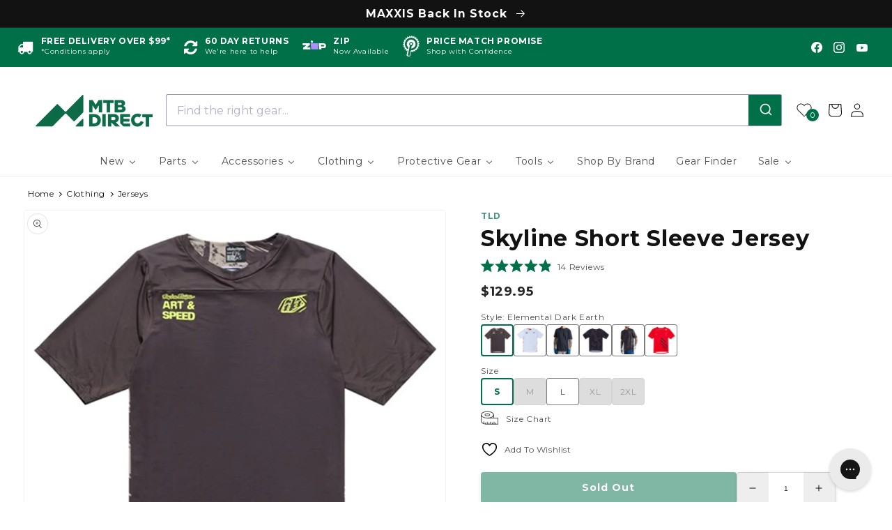

--- FILE ---
content_type: text/css
request_url: https://www.mtbdirect.com.au/cdn/shop/t/3/assets/cart-drawer.css?v=181954792406629499441753827733
body_size: 1223
content:
.cart-drawer{position:fixed;right:0;top:0;width:53rem;height:100%;background:#fff;z-index:2147483646;box-shadow:-2px 0 8px #00000026;transform:translate(100%);opacity:0;transition:transform .4s ease-in-out,opacity .25s ease;pointer-events:none}.cart-drawer,.cart-drawer__inner,.cart-drawer__form,#cart-drawer-contents{display:flex;flex-direction:column;height:100%;max-height:100vh}#cart-drawer-contents,.cart-drawer__form{flex:1 1 auto;min-height:0}.cart-drawer.open{transform:translate(0);opacity:1;pointer-events:auto}.cart-overlay{position:fixed;top:0;left:0;width:100vw;height:100vh;background:#00000080;z-index:9998;opacity:0;display:none;transition:opacity .3s ease}.cart-overlay.visible{opacity:1;display:block}.hidden{display:none!important}body.no-scroll{overflow:hidden}.cart-drawer__header{position:sticky;top:0;background:#fff;z-index:2147483646;display:flex;justify-content:space-between;align-items:center;padding:1.6rem 2rem;border-bottom:1px solid #eee}.cart-drawer__heading{font-size:1.8rem;font-weight:600;text-transform:uppercase;margin:0}.cart-drawer__close{background:none;border:none;font-size:2.8rem;color:#000;line-height:1;padding:0;margin:0;display:flex;align-items:center;justify-content:center;height:100%;cursor:pointer}.cart-drawer__item{display:flex;padding:1.6rem 2rem;border-bottom:1px solid #eee;gap:1.6rem}.cart-drawer__items .cart-drawer__item:last-child{border-bottom:none}.cart-drawer__image{flex:0 0 40%;max-width:40%}.cart-drawer__image img{width:100%;height:auto;border-radius:.5rem;object-fit:contain}.cart-drawer__details{flex:1}.cart-drawer__vendor-row{display:flex;justify-content:space-between;align-items:center}.cart-drawer__remove{background:none;border:none;font-size:1.6rem;line-height:1;cursor:pointer;color:#000;padding:0 .4rem;position:relative;width:2.4rem;height:2.4rem;display:flex;align-items:center;justify-content:center}.cart-drawer__remove:disabled{opacity:.4;cursor:not-allowed}.cart-drawer__remove:hover{color:#d00}.cart-drawer__remove:disabled:hover{color:inherit}.cart-drawer__remove svg{width:1.6rem;height:1.6rem;display:block}.cart-drawer__remove:hover svg{color:#d00}.cart-drawer__remove--loading{pointer-events:none;color:transparent}.cart-drawer__remove--loading:after{content:"";position:absolute;width:1.2rem;height:1.2rem;border:2px solid #ccc;border-top-color:#333;border-radius:50%;animation:spin .6s linear infinite}@keyframes spin{to{transform:rotate(360deg)}}.cart-drawer__vendor{font-size:1.4rem;font-weight:700;display:block;color:#000;text-decoration:none}.cart-drawer__title{font-size:1.4rem;font-weight:400;display:block;color:#000;text-decoration:none}.cart-drawer__quantity{margin:1rem 0}.cart-drawer__quantity-select{min-width:1.55rem;font-size:1.4rem;font-family:inherit;border:1px solid #ccc;outline:none;appearance:none;-webkit-appearance:none;-moz-appearance:none;padding:.6rem 2rem .6rem .8rem;background-color:#fff;background-image:url("data:image/svg+xml;charset=UTF-8,%3Csvg viewBox='0 0 140 140' xmlns='http://www.w3.org/2000/svg'%3E%3Cpolygon points='0,0 140,0 70,70' fill='%23333'/%3E%3C/svg%3E");background-repeat:no-repeat;background-position:right .6rem center;background-size:.8rem;border-radius:.4rem}.cart-drawer__price{font-size:1.4rem;margin-bottom:.4rem}.cart-drawer__sku{font-size:1rem;margin-top:.5rem}.cart-drawer__option{font-size:1rem;margin:0}.cart-drawer__price{display:flex;align-items:center;gap:.8rem;flex-wrap:wrap;margin:.5rem 0}.cart-item__discounted-prices{display:flex;align-items:center;gap:.4rem}.card__badge{position:static;margin:0}.cart-drawer__details .badge{border-radius:.4rem;font-weight:700;padding:.6rem;font-size:1rem}.color-b2bmargin-badge{margin-left:.3rem;background-color:#888;color:#fff}.cart-item_prices{font-weight:700}.cart-item__discounted-prices .cart-item__old-price{color:#000;font-weight:700;margin-right:.3rem}.cart-item__final-price{color:var(--gradient-base-accent-2);font-weight:700!important}.cart-drawer__shipping-cost.shimmer{position:relative;color:transparent;background:linear-gradient(90deg,#f0f0f0 25%,#e0e0e0,#f0f0f0 75%);background-size:200% 100%;animation:shimmer 1.5s infinite;border-radius:4px;display:inline-block;min-width:60px}@keyframes shimmer{0%{background-position:200% 0}to{background-position:-200% 0}}.cart-drawer__properties{font-size:1.2rem;margin-top:.5rem}.cart-drawer__b2b-reference{color:red!important;font-weight:700!important}.cart-drawer__summary{display:flex;flex-direction:column;gap:1rem;font-size:1.6rem;margin-bottom:1.6rem}.cart-drawer__row{display:flex;justify-content:space-between;align-items:baseline}.cart-drawer__row--subtotal{color:#444}.cart-drawer__row--order-discount{font-size:1.2rem}.cart-drawer__row--shipping{color:#444}.cart-drawer__row--total{font-weight:700;font-size:1.7rem;color:#000}.cart-drawer__postcode-input{width:8rem;padding:.6rem;font-size:1.6rem;border:1px solid #ccc;border-radius:.4rem;text-align:right;font-family:inherit}.cart-drawer__country-select:focus,.cart-drawer__postcode-input:focus{outline:none;border:1px solid #333;box-shadow:none}.cart-drawer__row--taxes{margin-top:-1rem;color:#666;font-size:1.2rem}.cart-drawer__footer{flex-shrink:0;background:#fff;padding:1.6rem 2rem;box-shadow:0 -2px 5px #00000014;z-index:2147483646;display:flex;flex-direction:column}.cart-drawer__footer .totals{display:flex;justify-content:space-between;align-items:baseline;gap:1rem}.cart-drawer__footer .tax-note{font-size:1.2rem;line-height:1.4;color:#666}.cart-drawer__actions{margin-top:auto}.cart__checkout-button{width:100%;padding:1.2rem;font-size:1.6rem;font-weight:600;margin-top:auto}.cart-drawer__express-checkout{display:flex;justify-content:center;align-items:center;font-size:1.4rem;margin:1rem 0 .5rem}shopify-accelerated-checkout-cart{--shopify-accelerated-checkout-button-block-size: 42px;--shopify-accelerated-checkout-button-inline-size: 45px;--shopify-accelerated-checkout-button-border-radius: 4px;--shopify-accelerated-checkout-button-box-shadow: none;--shopify-accelerated-checkout-inline-alignment: center;--shopify-accelerated-checkout-row-gap: 8px;--shopify-accelerated-checkout-skeleton-background-color: #dedede;--shopify-accelerated-checkout-skeleton-animation-opacity-start: 1;--shopify-accelerated-checkout-skeleton-animation-opacity-end: .5;--shopify-accelerated-checkout-skeleton-animation-duration: 4s;--shopify-accelerated-checkout-skeleton-animation-timing-function: ease}.discounts{font-size:1.2rem}.discounts__discount{display:flex;align-items:center;line-height:calc(1 + .5 / var(--font-body-scale))}.discounts__discount svg{color:rgba(var(--color-button),var(--alpha-button-background))}.discounts__discount--position{justify-content:center}@media screen and (min-width: 750px){.discounts__discount--position{justify-content:flex-end}}.discounts__discount>.icon{color:rgb(var(--color-foreground));width:1.2rem;height:1.2rem;margin-right:.7rem}.cart-drawer__discount-message>.icon{color:rgb(var(--color-foreground));width:1.2rem;height:1.2rem;margin-right:.7rem}@media screen and (max-width: 749px){body.no-scroll{position:fixed;width:100%;overflow:hidden;top:0;left:0}.cart-drawer{width:100vw;top:6rem;height:calc(100dvh - 6rem);border-top-left-radius:1.6rem;border-top-right-radius:1.6rem;overflow:hidden}.cart-drawer__footer .totals{flex-direction:row;flex-wrap:wrap}.cart__checkout-button{font-size:1.4rem;padding:1.2rem}.cart-drawer__additional-checkout-buttons{display:none}}.cart-drawer-contents,.cart-drawer__inner,.cart-drawer__form{display:flex;flex-direction:column;height:100%}.cart-drawer__items{flex:1 1 auto;overflow-y:auto;padding-bottom:1rem}.cart-drawer__empty{flex:1;display:flex;justify-content:center;align-items:center;text-align:center;padding:4rem 2rem}.cart-drawer__empty-content{display:flex;flex-direction:column;align-items:center;gap:1.6rem}.cart-drawer__empty-icon{width:64px;height:64px;color:#999}.cart-drawer__empty-button{font-weight:700;min-width:25rem}
/*# sourceMappingURL=/cdn/shop/t/3/assets/cart-drawer.css.map?v=181954792406629499441753827733 */


--- FILE ---
content_type: text/css
request_url: https://www.mtbdirect.com.au/cdn/shop/t/3/assets/algolia_custom.css?v=2355305010044694381768860846
body_size: 2660
content:
:root{--aa-panel-max-height: 800px !important;--aa-panel-max-height-mobile: 650px !important}.aa-InputWrapper{margin-left:15px!important}.aa-InputWrapperPrefix{order:9!important;background-color:rgb(var(--color-base-accent-1))!important}.aa-Label svg,.aa-LoadingIndicator svg{color:#fff!important}body:has(.aa-Panel),html:has(.aa-Panel){overflow:hidden;height:100%;overscroll-behavior:none}.aa-PanelLayout.aa-Panel--scrollable{max-height:calc(100vh - 140px);overflow:auto}@media screen and (min-width: 1024px){.aa-Source[data-autocomplete-source-id=products] .aa-List{display:grid!important;grid-auto-flow:column!important;grid-auto-columns:minmax(180px,1fr)!important;gap:10px!important;overflow-x:auto!important;background:#f6f6f6!important;padding:10px!important;border-radius:6px!important}.aa-Source[data-autocomplete-source-id=products] .aa-Item{background:#fff!important;border:1px solid #f6f6f6!important;border-radius:4px!important;padding:12px!important;box-sizing:border-box!important;transition:box-shadow .2s ease!important}}@media screen and (max-width: 1023px){.aa-Source[data-autocomplete-source-id=products] .aa-List{display:grid!important;grid-template-columns:repeat(2,1fr)!important}.aa-Source[data-autocomplete-source-id=products] .aa-Item{width:calc(100% - var(--aa-spacing-half)/2)!important}}.aa-SourceHeader{margin-right:0!important}.aa-Item[aria-selected=true]{background-color:#fff!important}.aa-Item[aria-selected=true] .aa-ItemContentTitle{text-decoration:underline!important}@media screen and (min-width: 680px){.aa-Panel{left:0!important;right:0!important;width:100vw!important;max-width:100vw!important;width:100%!important;box-shadow:0 28px 44px -18px #0000004d,0 72px 96px -56px #00000042,0 120px 140px -92px #0003!important}.aa-PanelLayout.aa-Panel--scrollable{left:0!important;right:0!important;width:100vw!important;max-width:100vw!important;max-height:44rem;overflow:auto;background:#fff;border-radius:0 0 8px 8px;z-index:1050;padding:0 0 10px!important}.aa-PanelLayout.aa-Panel--scrollable .aa-PanelSections{align-items:flex-start;width:80%;max-width:var(--page-width);margin:0 auto;display:flex;flex-direction:row;gap:2rem}.aa-PanelLayout.aa-Panel--scrollable .aa-PanelSection--left{flex:2;max-width:none;background:#fff;padding:0;box-sizing:border-box;display:flex;flex-direction:column;justify-content:flex-start;gap:.5rem;min-height:0}.aa-PanelLayout.aa-Panel--scrollable .aa-PanelSection--right{flex:8;max-width:none;background:#fff;padding:0;box-sizing:border-box}.aa-Collection-left{display:block!important}.aa-Collection-right{display:none!important}}@media screen and (max-width: 680px){.aa-Source[data-autocomplete-source-id=products] .aa-List{column-gap:var(--ais-grid-mobile-horizontal-spacing)!important;row-gap:var(--ais-grid-mobile-vertical-spacing)!important;background:#f6f6f6!important}.aa-Panel{max-height:100dvh;overflow:auto;overscroll-behavior:contain;-webkit-overflow-scrolling:touch}.aa-PanelLayout.aa-Panel--scrollable{padding-left:0!important;padding-right:0!important}.aa-Source[data-autocomplete-source-id=products] .aa-Item{border-radius:var(--buttons-radius-outset)!important;width:calc(100% - var(--ais-grid-mobile-horizontal-spacing) / 2)!important;background:#fff!important}.aa-Source[data-autocomplete-source-id=querySuggestionsPlugin] .aa-Item,.aa-Source[data-autocomplete-source-id=collections] .aa-Item{padding-left:2rem!important;min-height:calc(var(--aa-spacing) * 1)}.aa-SourceNoResults{height:8rem!important}.aa-NoResultsHeader,.aa-NoResultsLink{padding-left:1rem!important}.aa-Collection-left{display:none!important}.aa-Collection-right{display:block!important;margin-top:3rem!important;border:0!important}.aa-Collection-right>.aa-Source[data-autocomplete-source-id=collections] .aa-List>.aa-Item{border:none!important}}.aa-PanelSection--right .aa-Item{border:1px solid #F6F6F6!important;border-radius:var(--buttons-radius-outset)!important}.aa-ItemContentTitle{color:#232323!important;font-size:1.4rem!important;font-weight:400!important}.aa-ItemPicture{position:relative!important}.aa-ItemPicture .card__content{position:absolute!important;top:0!important;left:0!important}.card__badge.top{align-self:flex-start!important;grid-row-start:1!important;padding-top:.7rem!important;min-height:3.1rem!important;display:flex!important;flex-wrap:nowrap!important;overflow:hidden!important;white-space:nowrap!important;text-overflow:clip!important}.card__content{display:grid!important;grid-template-rows:minmax(0,1fr) max-content minmax(0,1fr)!important;padding:1rem!important;width:100%!important;flex-grow:1!important}.aa-SeeAllBtn{background-color:rgba(var(--color-base-accent-1),1)!important;margin-top:1.5rem!important}.aa-Source[data-autocomplete-source-id=products] .aa-ItemContentPriceCurrent{font-size:1.4rem!important;font-weight:700!important;line-height:2.5rem!important;color:rgb(var(--color-foreground))!important}.aa-Source[data-autocomplete-source-id=products] .aa-ItemContentPriceB2B{font-weight:700!important;color:var(--gradient-base-accent-1)!important}.aa-Source[data-autocomplete-source-id=products] .aa-ItemContentPriceStrike{text-decoration:line-through!important;color:#232323!important}.aa-Source[data-autocomplete-source-id=products] .aa-ItemContentPriceSale{font-weight:700!important;color:var(--gradient-base-accent-2)!important}.aa-SourceHeader .aa-SourceHeaderLine{display:none!important}.aa-Source[data-autocomplete-source-id=querySuggestionsPlugin] .aa-Item,.aa-Source[data-autocomplete-source-id=collections] .aa-Item{padding-left:1rem!important}.aa-ItemContent mark{color:#232323!important}.aa-badge{padding:.6rem!important;font-size:1rem!important;font-weight:700!important;text-transform:uppercase!important;border-radius:var(--buttons-radius-outset)!important;display:inline-block;margin-right:.5rem!important}.aa-ItemContentVendor{color:#232323!important;display:block!important;font-size:1.4rem!important;line-height:25px!important;font-style:normal!important;font-weight:700!important;letter-spacing:.06rem!important;text-align:left!important}.aa-ItemContentTitleModel{color:#232323!important;display:block!important;font-size:1.4rem!important;line-height:25px!important;font-style:normal!important;font-weight:400!important;letter-spacing:.06rem!important;text-align:left!important;text-wrap-mode:wrap!important;height:50px!important;overflow:hidden!important}:root{--ais-grid-desktop-vertical-spacing: 10px;--ais-grid-desktop-horizontal-spacing: 10px;--ais-grid-mobile-vertical-spacing: 0px;--ais-grid-mobile-horizontal-spacing: 0px}.ais-page{margin:0 auto 10px;padding:0!important;background-color:#f6f6f6!important;border-radius:var(--buttons-radius-outset)!important}.ais-page div{font-size:1.3rem!important}.ais-results-size-lg .ais-page .ais-block,.ais-results-size-md .ais-page .ais-block{width:80%!important;padding-left:6px!important;padding-right:10px!important}.ais-results-size-sm .ais-page .ais-block,.ais-results-size-xs .ais-page .ais-block{margin-left:-1.5rem;margin-right:-1.5rem;width:calc(100% + 3rem)}.ais-page .ais-search-header{font-size:1.5rem!important;margin-top:0!important;padding:.4rem .9rem!important}.ais-results-size-lg .ais-page .ais-sort,.ais-results-size-md .ais-page .ais-sort{position:relative!important;top:-35px!important;font-size:1.4rem!important;line-height:1rem!important}.ais-results-size-xs .ais-page .ais-search-header,.ais-results-size-sm .ais-page .ais-search-header{display:none}.ais-results-size-xs .ais-page .ais-Stats{float:left!important}.ais-results-size-xs .ais-page .ais-sort{float:right!important}.ais-page .ais-SortBy-select{padding:0 5px!important;color:inherit!important;font-family:var(--font-body-family)!important;font-size:1.4rem!important}.ais-sort-orders-container{margin-left:1rem!important}.ais-page .ais-change-display{display:none!important}.ais-page .ais-Pagination-item{margin:0 1px!important}.ais-page .ais-Pagination-list{padding-bottom:15px}.ais-page .ais-results-as-block .ais-hit{padding:30px 0!important}.ais-results-size-lg .ais-page .ais-results-as-block,.ais-results-size-md .ais-page .ais-results-as-block{position:relative!important;top:-20px!important}.ais-Hits-list{display:flex!important;flex-wrap:wrap!important;margin-top:0!important;margin-bottom:2rem!important;padding:0!important;column-gap:var(--ais-grid-desktop-horizontal-spacing)!important;row-gap:var(--ais-grid-desktop-vertical-spacing)!important}.ais-results-size-sm .ais-Hits-list,.ais-results-size-xs .ais-Hits-list{column-gap:var(--ais-grid-mobile-horizontal-spacing)!important;row-gap:var(--ais-grid-mobile-vertical-spacing)!important}.ais-Hits-item{width:calc(25% - var(--ais-grid-desktop-horizontal-spacing) * 3 / 4)!important;max-width:calc(25% - var(--ais-grid-desktop-horizontal-spacing) * 3 / 4)!important;flex-grow:1!important;flex-shrink:0!important;background-color:#fff!important;border-radius:var(--buttons-radius-outset)!important}.ais-results-size-sm .ais-Hits-item,.ais-results-size-xs .ais-Hits-item{width:calc(50% - var(--ais-grid-mobile-horizontal-spacing) * 3 / 4)!important;max-width:calc(50% - var(--ais-grid-mobile-horizontal-spacing) * 3 / 4)!important;border:1px solid #F6F6F6!important}.ais-hit--picture-wrapper .card__content{position:absolute!important;top:0!important}.ais-hit--picture-wrapper .badge{padding:.6rem 1.3rem!important;font-size:1.2rem!important;border-radius:var(--buttons-radius-outset)!important}.ais-hit--badge-container{text-align:left!important;padding-top:.7rem!important;padding-left:.7rem!important;overflow:hidden!important;text-overflow:clip!important}.ais-hit--badge-container .badge{padding:.6rem!important;margin-right:.5rem!important;font-size:1rem!important;font-weight:700!important;text-transform:uppercase!important;border-radius:var(--buttons-radius-outset)!important;display:inline-block}.ais-Hits-item img{max-width:100%!important}.ais-page .ais-results-as-block .ais-hit--details{margin-top:220px!important}.ais-results-size-lg .ais-page .ais-results-as-block .ais-hit,.ais-results-size-md .ais-page .ais-results-as-block .ais-hit{width:100%!important;margin-left:0!important;float:none!important;display:flex!important;flex-direction:column!important;padding:0!important;border:none!important}.ais-results-size-lg .ais-page .ais-results-as-block .ais-Hits-item:nth-of-type(3n+1) .ais-hit,.ais-results-size-md .ais-page .ais-results-as-block .ais-Hits-item:nth-of-type(3n+1) .ais-hit{margin-left:0!important}.ais-results-size-lg .ais-page .ais-results-as-block .ais-hit,.ais-results-size-md .ais-page .ais-results-as-block .ais-hit,.ais-results-size-sm .ais-page .ais-results-as-block .ais-hit,.ais-results-size-xs .ais-page .ais-results-as-block .ais-hit{width:100%!important;margin-left:0!important}.ais-results-size-lg .ais-page .ais-results-as-block .ais-Hits-item:nth-of-type(odd) .ais-hit,.ais-results-size-md .ais-page .ais-results-as-block .ais-Hits-item:nth-of-type(odd) .ais-hit,.ais-results-size-sm .ais-page .ais-results-as-block .ais-Hits-item:nth-of-type(odd) .ais-hit{width:100%!important;margin-left:0!important}.ais-results-size-sm .ais-page .ais-results-as-block .ais-hit,.ais-results-size-xs .ais-page .ais-results-as-block .ais-hit{padding:10px 0!important}.ais-h2,.ais-button-container{display:none}.ais-results-size-sm .ais-page .ais-button-container,.ais-results-size-xs .ais-page .ais-button-container{display:flex;margin-left:-1.5rem;margin-right:-1.5rem;width:calc(100% + 3rem);position:sticky;top:0;z-index:1;background-color:#fff}.ais-results-size-sm .ais-page .ais-button,.ais-results-size-xs .ais-page .ais-button{flex:1!important;display:flex!important;align-items:center!important;justify-content:center!important;gap:8px!important;border:1px solid #e0e0e0!important;cursor:pointer!important;padding:12px!important;box-sizing:border-box!important}.ais-results-size-sm .ais-page .ais-button-filter-text,.ais-results-size-xs .ais-page .ais-button-filter-text,.ais-results-size-sm .ais-page .ais-button-sortby-text,.ais-results-size-xs .ais-page .ais-button-sortby-text{font-size:1.4rem!important}.button-icon{width:16px;height:16px;margin-left:5px}.ais-sort-wrapper{position:relative;display:flex;flex-direction:column;align-items:center;justify-content:center}.ais-sort-toggle{display:flex;align-items:center;justify-content:center;gap:6px;width:100%}.sort-chevron{width:16px;height:16px;transition:transform .2s ease}.sort-chevron.rotated{transform:rotate(180deg)}.ais-sort-dropdown{position:absolute;top:100%;left:0;right:0;background:#fff;border:1px solid #ddd;z-index:999;box-shadow:0 4px 8px #0000001a}.ais-sort-option{padding:12px!important;cursor:pointer!important;line-height:1.5!important}.ais-sort-option+.ais-sort-option{border-top:1px solid #f0f0f0}.ais-sort-option:hover{background-color:#f5f5f5}.ais-facets-button{display:none!important}.ais-results-size-sm .ais-page .ais-facets-button,.ais-results-size-xs .ais-page .ais-facets-button{display:none}.ais-results-size-xs .ais-page .ais-facets-modal-overlay:has(+.ais-facets.ais-facets__shown),.ais-results-size-sm .ais-page .ais-facets-modal-overlay:has(+.ais-facets.ais-facets__shown){display:block}.ais-results-size-xs .ais-page .ais-facets-modal-overlay,.ais-results-size-sm .ais-page .ais-facets-modal-overlay{display:none;position:fixed;top:0;left:0;height:100vh;width:100%;overflow-y:none;background:#00000080;z-index:9998}.ais-results-size-xs .ais-page .ais-facets__shown,.ais-results-size-sm .ais-page .ais-facets__shown{position:fixed;top:0;left:0;height:100vh;width:80%;overflow-y:auto;-webkit-overflow-scrolling:touch;z-index:9999;background-color:#fff;padding-left:24px!important;padding-right:32px!important}.ais-facets-modal-heading{display:none;position:relative;background:none!important;border:none!important;text-transform:none!important;padding:16px 0!important;color:#000!important;font-weight:700!important;font-size:2rem!important}.ais-facets-modal-heading .close-button{position:absolute!important;right:-20px!important;top:50%!important;transform:translateY(-50%)!important;background:transparent!important;border:none!important;font-size:2rem!important;font-weight:400!important;color:#000!important;cursor:pointer!important;line-height:1!important;padding-right:0!important}.ais-results-size-xs .ais-page .ais-facets__shown .ais-facets-modal-heading,.ais-results-size-sm .ais-page .ais-facets__shown .ais-facets-modal-heading{display:block}.ais-results-size-xs .ais-page .ais-clear-refinements-container,.ais-results-size-sm .ais-page .ais-clear-refinements-container{top:30px;right:40px}.ais-results-size-lg .ais-page .ais-clear-refinements-container,.ais-results-size-md .ais-page .ais-clear-refinements-container{top:16px}.ais-results-size-xs .ais-page .ais-ClearRefinements-button,.ais-results-size-sm .ais-page .ais-ClearRefinements-button{padding-right:0!important}.ais-results-size-lg .ais-page .ais-facets,.ais-results-size-md .ais-page .ais-facets{width:20%!important;padding:16px 10px!important;max-height:94vh!important;overflow-y:auto!important;overflow-x:hidden!important;scrollbar-width:thin!important;position:sticky!important;top:5px!important;-webkit-overflow-scrolling:touch}.ais-results-size-xs .ais-facets .ais-facets-header,.ais-results-size-sm .ais-facets .ais-facets-header{display:none}.ais-facets .ais-facets-header{font-weight:700!important;font-size:1.4rem!important;color:#000!important;padding-bottom:20px!important}.ais-current-refined-values--header{display:none!important}.ais-current-refined-values{padding-top:0!important}.ais-page .ais-current-refined-values--link{font-size:1.5rem!important}.ais-page .ais-facet--header{background:none!important;border:none!important;text-transform:none!important;padding:0!important;color:#000!important;font-weight:400!important;font-size:1.3rem}.ais-page .ais-facet--item,.ais-page .ais-RefinementList-item--selected,.ais-page .ais-facet--item:hover{padding-right:20px!important}.ais-facets .ais-range-slider--header.ais-facet--header:hover{color:rgb(var(--color-foreground))!important;text-decoration:underline!important;text-underline-offset:.3rem!important;transition:text-decoration var(--duration-short) ease!important;cursor:pointer!important}.ais-facet-dropdown-container{padding-top:5px!important}.ais-facets .ais-facet-dropdown-wrapper{border-top:1px solid rgba(var(--color-foreground),.1)!important;padding:1.5rem 1rem!important;margin-top:0!important}.ais-facets .ais-facet-dropdown-wrapper .icon-caret{margin-top:.5rem!important;height:.6rem!important;float:right!important}.ais-page .ais-facet--label{display:flex!important;align-items:center!important;gap:.5rem!important;cursor:pointer!important;line-height:1.3!important;margin-bottom:-.15em!important;margin-top:-.15em!important;width:100%!important;white-space:normal!important;overflow:visible!important;text-overflow:unset!important;word-break:break-word!important;font-size:1.4rem!important}.ais-dropdown-checkbox:not(:checked)+label.ais-facet--header .icon-caret{transform:rotate(180deg)!important}.ais-page .ais-facet--count-distinct{display:block!important}.ais-page .ais-facet{border:none!important;margin-top:0!important;margin-bottom:0!important}.ais-page .ais-ClearRefinements-button{cursor:pointer!important;font-family:inherit;font-size:1.2rem!important}.ais-RefinementList-showMore{background:none;border:none;cursor:pointer;padding:10px 0 0;color:#000;font:inherit;font-size:1.3rem;font-weight:400}.ais-RefinementList-showMore:hover{text-decoration:underline;text-underline-offset:.3rem;transition:text-decoration var(--duration-short) ease}.ais-RefinementList-showMore--disabled{display:none!important}.ais-page .ais-SearchBox-input,.ais-page .ais-SearchBox-input:focus{background:#4142470f!important;width:100%!important;padding-left:15px!important;font-family:Montserrat,sans-serif!important;color:rgba(var(--aa-text-color-rgb),var(--aa-text-color-alpha))!important}.ais-page .ais-SearchBox-input::placeholder{color:rgba(var(--aa-muted-color-rgb),var(--aa-muted-color-alpha))!important;opacity:1!important}.ais-search-box-container .ais-SearchBox-input{background:none!important}.ais-search-box-container .ais-SearchBox-input:focus{background:none!important}.ais-page .ais-input{display:none!important;border:1px solid rgba(var(--aa-input-border-color-rgb),var(--aa-input-border-color-alpha))!important;border-radius:3px!important;margin:1rem auto!important}.ais-page a:hover{text-decoration:none!important}.ais-hit--details{background-color:#fff!important}.ais-hit--details .ais-hit--title{color:#232323!important;display:block!important;font-size:1.4rem!important;line-height:25px!important;font-style:normal!important;font-weight:700!important;letter-spacing:.06rem!important;text-align:left!important;padding-left:.5em!important}.ais-hit--details .ais-hit--title-model{color:#232323!important;display:block!important;font-size:1.4rem!important;line-height:25px!important;font-style:normal!important;font-weight:400!important;letter-spacing:.06rem!important;text-align:left!important;text-wrap-mode:wrap!important;padding-left:.5em!important;height:50px!important;overflow:hidden!important}.ais-hit--details .ais-hit--subtitle{color:#232323!important;display:none!important;font-size:1.3rem!important;line-height:25px!important;font-style:normal!important;font-weight:400!important;letter-spacing:.06rem!important;text-wrap-mode:wrap!important;padding-left:.5em!important;height:25px!important;overflow:hidden!important}.ais-hit--details .ais-hit--price-container{display:flex!important;justify-content:flex-start!important;padding-left:.5em!important;font-size:1.4rem!important}.ais-hit--details .ais-hit--price{color:#232323!important;display:block!important;font-size:1.4rem!important;line-height:25px!important;font-style:normal!important;font-weight:700!important;letter-spacing:.06rem!important;margin:0!important}.ais-hit--details .ais-hit--price-striked{color:#232323!important;display:block!important;font-size:1.4rem!important;line-height:25px!important;font-style:normal!important;font-weight:700!important;letter-spacing:.06rem!important;margin-right:.5rem!important;margin-left:0!important;text-align:left!important}.ais-hit--details .ais-hit--sale-price{color:var(--gradient-base-accent-2)!important;display:block!important;font-size:1.4rem!important;line-height:25px!important;font-style:normal!important;font-weight:700!important;letter-spacing:.06rem!important;margin:0!important;text-align:left!important}.ais-hit--details .ais-hit--b2b-price{color:var(--gradient-base-accent-1)!important;display:block!important;font-size:1.4rem!important;line-height:25px!important;font-style:normal!important;font-weight:700!important;letter-spacing:.06rem!important;margin:0!important;text-align:left!important}.ais-hit--details .ais-hit--margin{color:var(--secondary-color)!important;display:block!important;font-size:1.4rem!important;line-height:25px!important;font-style:normal!important;font-weight:700!important;letter-spacing:.06rem!important;margin:0!important;text-align:left!important;padding-left:.5em!important;padding-right:.5em!important}.ais-hit--picture-wrapper{position:relative!important}.ais-page .ais-results-as-block .ais-hit--picture{height:208px!important;width:208px!important}.ais-page .ais-Pagination-link{font-size:1.4rem!important}.product-finder-banner{position:relative!important;width:100%!important;height:100%!important;background-color:#007049!important;border-radius:var(--buttons-radius-outset)!important;border:0!important;display:flex!important;align-items:center!important;justify-content:center!important;z-index:1!important}.product-finder-banner-overlay{display:flex!important;align-items:stretch!important;justify-content:stretch!important;width:100%!important;height:100%!important;background:#007049!important;pointer-events:auto!important;border-radius:var(--buttons-radius-outset)!important}.product-finder-banner-image{width:100%;height:100%;object-fit:cover;display:block}.product-finder-banner,.product-finder-banner-overlay,.product-finder-banner-link{background-color:transparent!important}
/*# sourceMappingURL=/cdn/shop/t/3/assets/algolia_custom.css.map?v=2355305010044694381768860846 */


--- FILE ---
content_type: text/javascript
request_url: https://www.mtbdirect.com.au/cdn/shop/t/3/assets/product-form.js?v=117373772436346605241752631392
body_size: 448
content:
customElements.get("product-form")||customElements.define("product-form",class extends HTMLElement{constructor(){super(),this.form=this.querySelector("form"),this.form.querySelector("[name=id]").disabled=!1,this.form.addEventListener("submit",this.onSubmitHandler.bind(this)),this.cartNotification=document.querySelector("cart-notification"),this.submitButton=this.querySelector('[type="submit"]')}onSubmitHandler(evt){if(evt.preventDefault(),this.submitButton.getAttribute("aria-disabled")==="true")return;this.handleErrorMessage(),this.cartNotification.setActiveElement(document.activeElement),this.submitButton.setAttribute("aria-disabled",!0),this.submitButton.classList.add("loading"),this.querySelector(".loading-overlay__spinner").classList.remove("hidden");const config=fetchConfig("javascript");config.headers["X-Requested-With"]="XMLHttpRequest",delete config.headers["Content-Type"];const formData=new FormData(this.form);formData.append("sections",this.cartNotification.getSectionsToRender().map(section=>section.id)),formData.append("sections_url",window.location.pathname),config.body=formData;const variantId=formData.get("id"),quantity=formData.get("quantity");if(window.Mtbd&&window.Mtbd.variants){const findVariant=window.Mtbd.variants.find(variant=>variant.variantid==variantId);if(findVariant){if(findVariant.inventory_quantity>0)findVariant.inventory_quantity<quantity&&(formData.set("quantity",findVariant.inventory_quantity.toString()),this.handleErrorMessage(`Only ${findVariant.inventory_quantity} available.  These have been added to your cart.`));else if(findVariant.dropship||findVariant.special_order){const voh=findVariant.voh;let vohQty=0;if(voh&&voh.length>0)for(let i=0;i<voh.length;i++)(findVariant.voh[i].type==="Dropship"&&findVariant.dropship===!0||findVariant.voh[i].type==="Special Order"&&findVariant.special_order===!0)&&(vohQty+=findVariant.voh[i].qty);vohQty>0&&vohQty<quantity&&(formData.set("quantity",vohQty.toString()),this.handleErrorMessage(`Only ${vohQty} available.  These have been added to your cart.`))}}}fetch(`${routes.cart_add_url}`,config).then(response=>response.json()).then(response=>{if(response.status){this.handleErrorMessage(response.description);const soldOutMessage=this.submitButton.querySelector(".sold-out-message");if(!soldOutMessage)return;this.submitButton.setAttribute("aria-disabled",!0),this.submitButton.querySelector("span").classList.add("hidden"),soldOutMessage.classList.remove("hidden"),this.error=!0;return}this.error=!1;const quickAddModal=this.closest("quick-add-modal");quickAddModal?(document.body.addEventListener("modalClosed",()=>{setTimeout(()=>{this.cartNotification.renderContents(response)})},{once:!0}),quickAddModal.hide(!0)):this.cartNotification.renderContents(response)}).catch(e=>{console.error(e)}).finally(()=>{this.submitButton.classList.remove("loading"),this.error||this.submitButton.removeAttribute("aria-disabled"),this.querySelector(".loading-overlay__spinner").classList.add("hidden")})}handleErrorMessage(errorMessage=!1){this.errorMessageWrapper=this.errorMessageWrapper||this.querySelector(".product-form__error-message-wrapper"),this.errorMessageWrapper&&(this.errorMessage=this.errorMessage||this.errorMessageWrapper.querySelector(".product-form__error-message"),this.errorMessageWrapper.toggleAttribute("hidden",!errorMessage),errorMessage&&(typeof errorMessage=="object"&&!Array.isArray(errorMessage)?this.errorMessage.textContent=Object.values(errorMessage).join(", "):this.errorMessage.textContent=errorMessage))}});
//# sourceMappingURL=/cdn/shop/t/3/assets/product-form.js.map?v=117373772436346605241752631392


--- FILE ---
content_type: text/javascript
request_url: https://www.mtbdirect.com.au/cdn/shop/t/3/assets/cart-drawer.js?v=31253272242010876881762920826
body_size: 2401
content:
document.addEventListener("DOMContentLoaded",function(){const cartDrawer=document.getElementById("cart-drawer"),cartOverlay=document.getElementById("cart-overlay"),cartInner=document.getElementById("cart-drawer-inner");let listenersAdded=!1;function openCartDrawer(){addEventListeners();const gorgiasBtn=document.getElementById("chat-button");gorgiasBtn&&(gorgiasBtn.style.zIndex="1"),cartDrawer.classList.add("open"),cartOverlay.classList.remove("hidden"),cartOverlay.classList.add("visible"),document.body.classList.add("no-scroll"),fetchCartContent()}window.openCartDrawer=openCartDrawer;function closeCartDrawer(){cartDrawer.classList.remove("open"),cartOverlay.classList.remove("visible"),cartOverlay.classList.add("hidden"),cartInner.innerHTML="",document.body.classList.remove("no-scroll");const gorgiasBtn=document.getElementById("chat-button");gorgiasBtn&&(gorgiasBtn.style.zIndex="2147483636")}function fetchCartContent(){fetch("/?section_id=cart-drawer").then(res=>res.text()).then(html=>{const content=new DOMParser().parseFromString(html,"text/html").getElementById("shopify-section-cart-drawer");if(!content)return;cartInner.innerHTML=content.innerHTML;const checkoutBtn=cartDrawer.querySelector("#checkout");checkoutBtn&&(checkoutBtn.focus(),initShippingCalculator()),updateCartIconCount()})}function updateCartIconCount(){const countBubble=document.querySelector(".cart-count-bubble");if(!countBubble)return;let count=0;const subtotalRow=document.querySelector(".cart-drawer__row--subtotal");subtotalRow&&(count=subtotalRow.dataset.itemsCount||0);const spanVisible=countBubble.querySelector('span[aria-hidden="true"]'),spanScreenReader=countBubble.querySelector("span.visually-hidden");spanVisible&&(spanVisible.innerText=count),spanScreenReader&&(spanScreenReader.innerText=`${count} item${count===1?"":"s"}`)}const cartTrigger=document.querySelector('[data-drawer-toggle="cart"]');cartTrigger&&cartTrigger.addEventListener("click",function(e){e.preventDefault(),openCartDrawer()});function addEventListeners(){if(listenersAdded)return;listenersAdded=!0,cartOverlay.addEventListener("click",closeCartDrawer),document.addEventListener("click",function(e){e.target.id==="cart-drawer-close"&&closeCartDrawer()}),document.addEventListener("keydown",function(e){e.key==="Escape"&&cartDrawer.classList.contains("open")&&closeCartDrawer()}),document.addEventListener("keydown",function(e){if(!cartDrawer.classList.contains("open"))return;const focusableSelectors=["a[href]","button:not([disabled])","textarea:not([disabled])","input:not([disabled])","select:not([disabled])",'[tabindex]:not([tabindex="-1"])'],focusableElements=cartDrawer.querySelectorAll(focusableSelectors.join(", "));if(focusableElements.length===0)return;const first=focusableElements[0],last=focusableElements[focusableElements.length-1];e.key==="Tab"&&(e.shiftKey&&document.activeElement===first?(e.preventDefault(),last.focus()):!e.shiftKey&&document.activeElement===last&&(e.preventDefault(),first.focus()))}),document.addEventListener("click",function(e){const removeBtn=e.target.closest(".cart-drawer__remove");if(!removeBtn)return;e.preventDefault(),removeBtn.classList.add("cart-drawer__remove--loading");const line=removeBtn.getAttribute("data-line");document.querySelectorAll(".cart-drawer__remove").forEach(btn=>btn.disabled=!0),fetch("/cart/change.js",{method:"POST",headers:{"Content-Type":"application/json"},body:JSON.stringify({line:Number(line),quantity:0})}).then(res=>res.json()).then(()=>{fetchCartContent(),document.querySelectorAll(".cart-drawer__remove").forEach(btn=>btn.disabled=!1)})}),document.addEventListener("change",function(e){if(e.target.matches(".cart-drawer__quantity-select")){const line=e.target.getAttribute("data-line"),quantity=parseInt(e.target.value,10);fetch("/cart/change.js",{method:"POST",headers:{"Content-Type":"application/json"},body:JSON.stringify({line:Number(line),quantity})}).then(res=>res.json()).then(()=>{fetchCartContent()})}}),document.addEventListener("click",function(e){if(e.target.matches(".edit-order-reference")){e.preventDefault();const itemKey=e.target.getAttribute("data-order-ref-key"),currentReference=e.target.getAttribute("data-order-ref-value")||"";editOrderReference(itemKey,currentReference)}});async function editOrderReference(itemKey,currentReference){const input=prompt("Add, edit or remove your order reference(s):",currentReference);if(input===null)return;const newReference=input?.trim(),lineItem=(await fetch("/cart.js").then(res=>res.json())).items.find(item=>item.key===itemKey);if(!lineItem)return;const existingProperties={...lineItem.properties||{}};!newReference||newReference===""?existingProperties["Order Reference(s)"]="":existingProperties["Order Reference(s)"]=newReference,console.log("Existing properties:",JSON.stringify(existingProperties,null,2));const updates={id:itemKey,quantity:lineItem.quantity,properties:existingProperties};fetch(window.Shopify.routes.root+"cart/change.js",{method:"POST",headers:{"Content-Type":"application/json"},body:JSON.stringify(updates)}).then(response=>{if(response.ok)return response.json();throw new Error(`Cart line item properties update failed. ${response.statusText} ${response.status}`)}).then(data=>{openCartDrawer()}).catch(error=>{console.error("Error:",error,JSON.stringify(updates))})}document.addEventListener("input",function(e){e.target.matches(".cart-drawer__postcode-input")&&(e.target.value=e.target.value.replace(/\D/g,""),e.target.value.length>4&&(e.target.value=e.target.value.slice(0,4)))}),document.addEventListener("change",async function(e){if(e.target.matches(".cart-drawer__postcode-input")){e.preventDefault();const shippingCost=document.querySelector(".cart-drawer__shipping-cost");shippingCost&&(shippingCost.classList.add("shimmer"),shippingCost.innerText="&nbsp;");const postcode=e.target.value;if(address.zip=postcode,address.city=null,address.province=null,address.country=null,await getPostcodeDetails(postcode),addressIsComplete=()=>address.city?.trim()&&address.zip?.trim()&&address.province?.trim()&&address.country?.trim(),addressIsComplete())getShippingRates(address);else{document.querySelector(".cart-drawer__row--shipping-postcode").classList.remove("hidden");const shippingCost2=document.querySelector(".cart-drawer__shipping-cost");shippingCost2&&(shippingCost2.classList.remove("shimmer"),shippingCost2.innerText="Enter a valid postcode",renderRates([]))}}}),document.addEventListener("keydown",function(e){if(e.target.matches(".cart-drawer__postcode-input")&&e.key==="Enter"){e.preventDefault();const changeEvent=new Event("change",{bubbles:!0});e.target.dispatchEvent(changeEvent)}})}let address={type:null,city:null,zip:null,province:null,country:null};const renderRates=rates=>{const shippingCost=document.querySelector(".cart-drawer__shipping-cost");if(!shippingCost)return;const subTotalPrice=document.querySelector(".cart-drawer__subtotal-price");if(!subTotalPrice)return;const totalPrice=document.querySelector(".cart-drawer__total-price");if(!totalPrice)return;const cheapest=rates.reduce((min,rate)=>rate.price<min.price?rate:min,rates[0]);var shippingRate=0;if(cheapest){shippingRate=parseFloat(cheapest.price),isNaN(shippingRate)&&(shippingRate=0);const formattedShipping=shippingRate.toLocaleString(void 0,{minimumFractionDigits:2,maximumFractionDigits:2});shippingCost.innerText=`$${formattedShipping}`,shippingCost.classList.remove("shimmer")}const newTotal=parseFloat(subTotalPrice.dataset.subtotal||"0")+shippingRate;totalPrice.dataset.total=newTotal.toFixed(2);const formattedTotal=newTotal.toLocaleString(void 0,{minimumFractionDigits:2,maximumFractionDigits:2});totalPrice.innerText=`$${formattedTotal}`;const taxAmount=(newTotal/11).toFixed(2),taxRow=document.querySelector(".cart-drawer__row--taxes");taxRow&&(taxRow.innerHTML=`Including $${taxAmount} in taxes`)},renderFreeShipping=()=>{const shippingMessage=document.querySelector(".cart-drawer__shipping-message"),shippingCost=document.querySelector(".cart-drawer__shipping-cost");!shippingMessage||!shippingCost||(shippingMessage.innerText="Standard Shipping",shippingCost.innerText="Free",shippingCost.classList.remove("shimmer"))},getShippingRates=async address2=>{const wrapper=document.getElementById("wrapper-response");wrapper&&(wrapper.style.display="none");const shippingCost=document.querySelector(".cart-drawer__shipping-cost");shippingCost&&(shippingCost.classList.add("shimmer"),shippingCost.innerHTML="&nbsp;");try{await fetch("/cart/prepare_shipping_rates.json",{method:"POST",headers:{"Content-Type":"application/json"},body:JSON.stringify({shipping_address:address2})});let retryCount=0;const maxRetries=20,pollRates=async()=>{retryCount++;try{const rawText=await(await fetch("/cart/async_shipping_rates.json")).text();let data=null;try{data=JSON.parse(rawText)}catch(err){console.warn("Failed to parse JSON:",err)}if(!rawText||data===null||!data.shipping_rates){if(retryCount>=maxRetries){shippingCost.classList.remove("shimmer");return}setTimeout(pollRates,500);return}renderRates(data.shipping_rates)}catch{shippingCost.classList.remove("shimmer")}};setTimeout(pollRates,500)}catch(err){console.error("Shipping rate fetch error:",err),shippingCost.classList.remove("shimmer")}},getPostcodeDetails=async postcode=>{try{const response=await fetch(`https://api.zippopotam.us/AU/${postcode}`);if(address.type="postcodelookup",address.zip=postcode,address.city=null,address.province=null,address.country=null,response.ok){const data=await response.json();if(Array.isArray(data.places)&&data.places.length>0){const place=data.places[0];address.city=place["place name"]||null,address.province=place.state||null,address.country=data.country||null}}localStorage.setItem("shippingLocation",JSON.stringify(address))}catch(error){console.error("Error getting postcode details:",error)}},shopifyCustomerLoggedIn=()=>{const custInfo=document.getElementById("cart-drawer__customer-info");custInfo?custInfo.dataset.customerDefaultaddress==="true"?(address.type="shopifyaccountDefaultAddress",address.city=custInfo.dataset.customerCity||null,address.zip=custInfo.dataset.customerZip||null,address.province=custInfo.dataset.customerProvince||null,address.country=custInfo.dataset.customerCountry||null):(custInfo.dataset.customerDefaultaddress,address.type="shopifyaccountNoDefaultAddress",address.city=null,address.zip=null,address.province=null,address.country=null):(address.type="guest",address.city=null,address.zip=null,address.province=null,address.country=null)},freeShipping=()=>{if(document.querySelectorAll('.cart-drawer__item[data-freeshippingeligible="false"]').length>0)return!1;const subtotalPrice=document.querySelector(".cart-drawer__subtotal-price");if(!subtotalPrice)return!1;const subtotal=parseFloat(subtotalPrice.dataset.subtotal);return window.b2b===!0?subtotal>250:subtotal>99},getStorageShippingLocation=()=>{const shippingLocation=localStorage.getItem("shippingLocation");if(shippingLocation)try{const parsedLocation=JSON.parse(shippingLocation);address.type=parsedLocation.type||null,address.city=parsedLocation.city||null,address.zip=parsedLocation.zip||null,address.province=parsedLocation.province||null,address.country=parsedLocation.country||null}catch(err){address={type:null,city:null,zip:null,province:null,country:null},console.error("Error parsing shipping location:",err)}else address={type:null,city:null,zip:null,province:null,country:null}},initShippingCalculator=async()=>{if(freeShipping()){renderFreeShipping();return}if(shopifyCustomerLoggedIn(),address.type==="shopifyaccountDefaultAddress")getShippingRates(address);else{getStorageShippingLocation(),addressIsComplete=()=>address.city?.trim()&&address.zip?.trim()&&address.province?.trim()&&address.country?.trim(),document.querySelector(".cart-drawer__row--shipping-postcode").classList.remove("hidden");const postcodeInput=document.querySelector(".cart-drawer__postcode-input");if(postcodeInput){const shippingCost=document.querySelector(".cart-drawer__shipping-cost");shippingCost&&(shippingCost.classList.remove("shimmer"),shippingCost.innerText="Enter your postcode"),address.zip&&(postcodeInput.value=address.zip,addressIsComplete()&&getShippingRates(address))}}}});
//# sourceMappingURL=/cdn/shop/t/3/assets/cart-drawer.js.map?v=31253272242010876881762920826


--- FILE ---
content_type: text/javascript
request_url: https://www.mtbdirect.com.au/cdn/shop/t/3/assets/main-product-virtual.js?v=135261598154452886601758601172
body_size: 4583
content:
const optionsData=optionsSortOrder&&Array.isArray(optionsSortOrder)?[...optionsSortOrder]:[],labelDisplayMap={"technical casing":"Casing","technical compound":"Compound"},labelSet=new Set(all_variants.flatMap(v=>v.pdpgriddata.map(opt=>opt.label)));labelSet.forEach(label=>{optionsData.find(o=>o.label===label)||optionsData.push({label,sortorder:999})});const state={selected:{}};let previousStyle,hasStyleOption=null;function initializeSelectionFromUrl(){const variantIdParam=new URLSearchParams(window.location.search).get("variant");if(!variantIdParam)return;const variant=all_variants.find(v=>String(v.variantid)===variantIdParam);if(variant)for(const{label,value}of variant.pdpgriddata)state.selected[label]=value}function getValidVariants(currentSelections){return all_variants.filter(variant=>Object.entries(currentSelections).every(([label,value])=>value!=null&&variant.pdpgriddata.some(opt=>opt.label===label&&opt.value===value)))}const baseSizes=["2XS","XXS","XS","XS-20","XS-28","XS/S","XS-S","S","S-22","S-28","S-30","S-31","S/M","S-M","M","M-24","M-32","M-33","M-34","M - Regular","M/L","M-L","L","L-26","L-34","L - Regular","L - Slim","L/XL","L-XL","XL","XL-28","XL-34","XL-36","XL/2XL","XL-2XL","2XL","2XL-38","XXL","3XL","3XL-40","XXXL","4XL","XXXXL","XS - 122mm","S - 126mm","M - 133mm","L - 122mm","L - 134mm","L - 135mm","XL - 137mm","XL - 138mm","One Size Fits Most","OSFA","3","4","5","5.0","5.5","6","6.0","6.5","7","7.0","7.5","8","8.0","8.5","9","9.0","9.5","10","10.0","10C","10.5","11","11.0","11.5","12","12.0","12.5","13","13.0","13.5","14","14.0","14.5","15","15.0","8-10","10-13"],sizeOrder=[...baseSizes,...baseSizes.map(size=>`Women's ${size}`),...baseSizes.map(size=>`Youth ${size}`),...baseSizes.map(size=>`Youth - ${size}`),...baseSizes.map(size=>`Kids ${size}`),...baseSizes.map(size=>`US ${size}`),...baseSizes.map(size=>`Child ${size}`),...baseSizes.map(size=>`Toddler ${size}`),...baseSizes.map(size=>`Women's US ${size}`)];function renderOptions(){try{const container=document.getElementById("variant-options");container.innerHTML="";const newSelected={},enrichedOptions=optionsData.map(option=>{const values=[...new Set(all_variants.flatMap(v=>v.pdpgriddata.filter(opt=>opt.label===option.label).map(opt=>opt.value)))];return{...option,valueCount:values.length}}),optionLabels=enrichedOptions.map(opt=>opt.label.toLowerCase()),hasTechnicalCasing=optionLabels.includes("technical casing"),hasTechnicalCompound=optionLabels.includes("technical compound"),sortedOptions=enrichedOptions.sort((a,b)=>{const ignoreSingleCheck=label=>["style","colour"].includes(label.toLowerCase()),aSingle=a.valueCount===1&&!ignoreSingleCheck(a.label),bSingle=b.valueCount===1&&!ignoreSingleCheck(b.label);return aSingle!==bSingle?aSingle?1:-1:a.sortorder-b.sortorder||a.label.localeCompare(b.label)}).filter(option=>{const label=option.label.toLowerCase();return!(hasTechnicalCasing&&label==="casing"||hasTechnicalCompound&&label==="compound")});sortedOptions.forEach((option,index2)=>{const group=document.createElement("div");group.className="option-group";const heading=document.createElement("div");heading.className="option-heading";const rawLabel=option.label,displayLabel=labelDisplayMap[rawLabel.toLowerCase()]||rawLabel;heading.innerHTML=`<span class="option-label">${displayLabel}</span><span class="option-selected-value"></span>`,group.appendChild(heading);const pillGroup=document.createElement("div");pillGroup.className="pill-group";const allValues=[...new Set(all_variants.flatMap(v=>v.pdpgriddata.filter(opt=>opt.label===option.label).map(opt=>opt.value)).filter(v=>v&&v.trim()!==""))];option.label.toLowerCase()==="size"?allValues.sort((a,b)=>{const aIndex=sizeOrder.indexOf(a),bIndex=sizeOrder.indexOf(b);return aIndex!==-1&&bIndex!==-1?aIndex-bIndex:aIndex!==-1?-1:bIndex!==-1?1:a.localeCompare(b)}):allValues.sort((a,b)=>a.localeCompare(b));const upstreamSelections=Object.fromEntries(Object.entries(newSelected).slice(0,index2)),upstreamVariants=getValidVariants(upstreamSelections),availableSet=new Set(upstreamVariants.flatMap(v=>v.pdpgriddata.filter(opt=>opt.label===option.label).map(opt=>opt.value))),validValues=allValues.filter(v=>availableSet.has(v));state.selected[option.label]?newSelected[option.label]=state.selected[option.label]:validValues.length>0&&(newSelected[option.label]=validValues[0]);const selectedValue=newSelected[option.label];if(["style","colour"].includes(option.label.toLowerCase())){const selectedSpan=heading.querySelector(".option-selected-value");selectedSpan&&(selectedSpan.textContent=selectedValue?`: ${selectedValue}`:"")}allValues.forEach(value=>{const pill=document.createElement("button");pill.className="pill",pill.textContent=value;const selected=selectedValue===value,available=availableSet.has(value),matchingVariants=upstreamVariants.filter(v=>v.pdpgriddata.some(opt=>opt.label===option.label&&opt.value===value)),isSoldOut=matchingVariants.length>0&&matchingVariants.every(v=>!v.available);if(selected&&pill.classList.add("active"),!available&&!selected&&pill.classList.add("disabled"),available||(pill.disabled=!0),isSoldOut&&pill.classList.add("soldout"),["style","colour"].includes(option.label.toLowerCase())){const matchingVariants2=all_variants.filter(v=>v.pdpgriddata.some(opt=>opt.label===option.label&&opt.value===value));if(matchingVariants2.length>0){const matchingVariant=matchingVariants2.sort((a,b)=>{const aPriority=a.badges?.special_order===!1&&a.badges?.dropship===!1?0:1,bPriority=b.badges?.special_order===!1&&b.badges?.dropship===!1?0:1;return aPriority-bPriority})[0]||null;if(matchingVariant){const variantId=matchingVariant.variantid?.toString(),thumbImg=document.querySelector(`li.thumbnail-list__item[data-variant-id="${variantId}"] img`);if(thumbImg?.getAttribute("src")){const img=document.createElement("img");img.src=thumbImg.getAttribute("src"),img.alt=value,img.loading="lazy",img.width=40,img.height=40,img.style.verticalAlign="middle",pill.classList.add("style-colour-option"),pill.textContent="",pill.appendChild(img)}}}}pill.addEventListener("click",()=>{if(!(!available&&!selected))try{if(!selected){state.selected[option.label]=value;const currentIndex=sortedOptions.findIndex(o=>o.label===option.label);for(let i=currentIndex+1;i<sortedOptions.length;i++)delete state.selected[sortedOptions[i].label];renderOptions(),renderResult()}}catch{window.clarity&&(window.clarity("event","PDP Error: pillClick"),window.clarity("set","ErrorType","PDPError_PillClick"))}}),pillGroup.appendChild(pill)}),pillGroup.childNodes.length>0&&(group.appendChild(pillGroup),container.appendChild(group))}),state.selected=newSelected}catch{window.clarity&&(window.clarity("event","PDP Error: renderOptions"),window.clarity("set","ErrorType","PDPError_RenderOptions"))}}function renderResult(){try{const allResults=getValidVariants(state.selected);if(allResults.length>0){let variant=null;if(allResults.length===1)variant=allResults[0];else if(allResults.length>1){const availableVariants=allResults.filter(v=>v.badges?.sold_out===!1),normalVariants=availableVariants.filter(v=>v.badges?.special_order===!1&&v.badges?.dropship===!1);normalVariants.length>0?variant=normalVariants.reduce((prev,current)=>current.max_quantity>prev.max_quantity?current:prev):availableVariants.length>0?variant=availableVariants.reduce((prev,current)=>current.max_quantity>prev.max_quantity?current:prev):variant=allResults[0]}const price=variant.price||"",compareAt=variant.compare_at_price||"",inStock=variant.available,priceBadgeList=[];!variant.b2bcustomer&&variant.badges.sales_batch_text&&priceBadgeList.push(`<span class="badge color-custom-sale-badge">${variant.badges.sales_batch_text}</span>`),!variant.b2bcustomer&&!variant.badges.sales_batch_text&&variant.badges.clearance&&priceBadgeList.push('<span class="badge color-clearance-badge">Clearance</span>'),variant.b2bcustomer&&variant.b2bmargin&&priceBadgeList.push(`<span class="badge color-b2bmargin-badge">Margin: ${variant.b2bmargin}%</span>`),variant.badges.only_one_left&&priceBadgeList.push('<span class="badge color-deep-orange">Only 1 Left</span>'),variant.badges.new_arrivals&&priceBadgeList.push('<span class="badge color-new-arrivals-badge">New</span>'),variant.badges.lifetime_warranty&&priceBadgeList.push('<span class="badge color-lifetime-warranty-badge">Lifetime Warranty</span>'),variant.badges.exclusive&&priceBadgeList.push('<span class="badge color-exclusive-badge">Exclusive</span>'),variant.badges.teams_pick&&priceBadgeList.push('<span class="badge color-teams-pick-badge">Teams Pick</span>'),variant.badges.best_seller&&priceBadgeList.push('<span class="badge color-best-seller-badge">Best Seller</span>'),variant.badges.custom_badge_1&&priceBadgeList.push(`<span class="badge color-custom-badge-1">${variant.badges.custom_badge_1}</span>`),variant.badges.custom_badge_2&&priceBadgeList.push(`<span class="badge color-custom-badge-2">${variant.badges.custom_badge_2}</span>`),variant.badges.custom_badge_3&&priceBadgeList.push(`<span class="badge color-custom-badge-3">${variant.badges.custom_badge_3}</span>`),variant.badges.custom_badge_4&&priceBadgeList.push(`<span class="badge color-custom-badge-4">${variant.badges.custom_badge_4}</span>`),variant.badges.custom_badge_5&&priceBadgeList.push(`<span class="badge color-custom-badge-5">${variant.badges.custom_badge_5}</span>`);let priceClass="variant-price";variant.b2bcustomer?variant.retail_on_sale?priceClass="variant-price variant-sale-price":variant.retail_on_sale||(priceClass="variant-price variant-b2b-price"):compareAt&&compareAt!==price&&(priceClass="variant-price variant-sale-price");const priceHtml=compareAt&&compareAt!==price?`<span class="${priceClass}"><span class="variant-compare-at-price">${compareAt}</span> ${price}</span>${priceBadgeList.join(" ")}`:`<span class="${priceClass}">${price}</span>${priceBadgeList.join(" ")}`,priceHtmlV1=compareAt&&compareAt!==price?`<span class="variant-price variant-sale-price"><span class="variant-compare-at-price">${compareAt}</span> ${price}</span>${priceBadgeList.join(" ")}`:`<span class="variant-price">${price}</span>${priceBadgeList.join(" ")}`,display=document.getElementById("variant-output");display.innerHTML=`<div class="variant-price-badge-container">${priceHtml}</div>`;const variantSkuContainer=document.getElementById("variant-sku-container"),skuLine=`SKU: ${variant.sku}`,mpnLine=variant.mpn?` | MPN: ${variant.mpn}`:"",selectedValuesInOrder=optionsData.map(opt=>state.selected[opt.label]).filter(Boolean),specialorder_dropship_message=variant.badges.special_order?`<span class="badge color-special-order">${window.translations.special_order}</span>`:variant.badges.dropship?window.translations?.dropship_banner_pdp_html||window.translations.dropship:"";variantSkuContainer.innerHTML=`
                <div class="variant-sku">
                    ${skuLine}${mpnLine}
                </div>
                <div class="variant-selected-options">
                    ${selectedValuesInOrder.join(", ")}
                </div>
                ${specialorder_dropship_message?`<div class="variant-special-message">${specialorder_dropship_message}</div>`:""}
            `;const styleLabel=Object.keys(state.selected).find(l=>l.toLowerCase()==="style"),currentStyle=styleLabel?state.selected[styleLabel]:null;styleLabel?currentStyle!==previousStyle&&(ImageFilter(variant.variantid),previousStyle=currentStyle):ImageFilter(variant.variantid);const variantIdSelector=document.querySelector("#product-form__variantid");variantIdSelector&&(variantIdSelector.value=variant.variantid);const finalSaleSelector=document.querySelector("#product-form__final-sale");finalSaleSelector&&variant.badges&&variant.badges.sales_batch_text&&variant.badges.sales_batch_text.toUpperCase().indexOf("FINAL SALE")>-1?(finalSaleSelector.name="properties[Final Sale]",finalSaleSelector.value="No Returns*"):(finalSaleSelector.name="",finalSaleSelector.value="");const addToCartButton=document.querySelector("#product-form__button_addtocart"),addToCartButtonText=document.querySelector("#product-form__button_addtocart_text");addToCartButton&&addToCartButtonText&&(variant.qty>0||variant.badges.special_order||variant.badges.dropship&&!variant.badges.internationalCustomer?(addToCartButton.disabled=!1,addToCartButtonText.textContent="Add To Cart",setNotifyMeVariantDetails(variant.variantid,variant.title,!1)):(addToCartButton.disabled=!0,addToCartButtonText.textContent="Sold Out",setNotifyMeVariantDetails(variant.variantid,variant.title,!0)));const qtyInput=document.querySelector(".quantity__input");if(qtyInput){qtyInput.value=1;const maxQty=variant.max_quantity;qtyInput.setAttribute("max",typeof maxQty=="number"&&maxQty>0?maxQty:1)}const errorWrapper=document.querySelector(".product-form__error-message-wrapper");errorWrapper&&!errorWrapper.hasAttribute("hidden")&&errorWrapper.setAttribute("hidden","");let errorDivQty=document.querySelector(".quantity-error");errorDivQty&&!errorDivQty.hasAttribute("hidden")&&errorDivQty.setAttribute("hidden",""),setWishListDetails(variant.productid,variant.variantid,variant.title);const dropshipMessage=document.querySelector("#Details-Ships-From-Supplier"),specialOrderMessage=document.querySelector("#Details-Special-Order");dropshipMessage&&(variant.badges.dropship?dropshipMessage.classList.remove("accordion-hidden"):dropshipMessage.classList.add("accordion-hidden")),specialOrderMessage&&(variant.badges.special_order?specialOrderMessage.classList.remove("accordion-hidden"):specialOrderMessage.classList.add("accordion-hidden"))}}catch{window.clarity&&(window.clarity("event","PDP Error: renderResult"),window.clarity("set","ErrorType","PDPError_RenderResult"))}}function validateQuantity(input){const min=parseInt(input.getAttribute("min")),max=parseInt(input.getAttribute("max"));let value=parseInt(input.value)||0;const quantityContainer=input.closest(".product-form__quantity");let errorDiv=quantityContainer.querySelector(".quantity-error");if(!errorDiv){errorDiv=document.createElement("div"),errorDiv.className="quantity-error";const label=quantityContainer.querySelector(".quantity");label.parentNode.insertBefore(errorDiv,label.nextSibling)}isNaN(value)&&(value=min,input.value=min),value<min?(errorDiv.removeAttribute("hidden"),errorDiv.textContent=`Minimum quantity ${min}`,input.value=min):max&&value>max?(errorDiv.removeAttribute("hidden"),errorDiv.textContent=`Maximum quantity ${max}`,input.value=max):(errorDiv.setAttribute("hidden",""),errorDiv.textContent="")}function ImageFilter(variantId){var list=document.getElementsByClassName("thumbnail-list__item slider__slide"),isActive=!1,variantThumbnails=0;for(index=0;index<list.length;index++)if(list[index].dataset.variantId&&list[index].dataset.variantId==variantId){if(list[index].classList.remove("hide__thumbnail"),variantThumbnails++,!isActive){var mediaid=list[index].dataset.target;setActiveMedia(mediaid,variantId,!1),isActive=!0}}else list[index].classList.add("hide__thumbnail");const thumbnailSlider=document.querySelector(".thumbnail-slider");thumbnailSlider&&(variantThumbnails==1?thumbnailSlider.classList.add("hide__thumbnail-slider"):thumbnailSlider.classList.remove("hide__thumbnail-slider"));const productmedialist=document.querySelector(".product__media-list");if(productmedialist){var productmediaitem=productmedialist.getElementsByClassName("product__media-item");for(index=0;index<productmediaitem.length;index++)productmediaitem[index].dataset.variantId&&productmediaitem[index].dataset.variantId==variantId?productmediaitem[index].classList.remove("hide__thumbnail"):productmediaitem[index].classList.add("hide__thumbnail")}const productmediamodal=document.querySelector(".product-media-modal__content");if(productmediamodal){var modalList=productmediamodal.getElementsByClassName("global-media-settings");for(index=0;index<modalList.length;index++)modalList[index].dataset.variantId&&modalList[index].dataset.variantId==variantId?modalList[index].classList.remove("hide__thumbnail"):modalList[index].classList.add("hide__thumbnail")}}function setActiveMedia(mediaId,variantId,prepend){const viewer=document.querySelector('[id^="GalleryViewer"]'),thumbnails=document.querySelector('[id^="GalleryThumbnails"]'),activeMedia=viewer.querySelector(`[data-media-id="${mediaId}"][data-variant-id="${variantId}"]`);if(viewer.querySelectorAll("[data-media-id]").forEach(element=>{element.classList.remove("is-active")}),activeMedia.classList.add("is-active"),preventStickyHeader(),window.setTimeout(()=>{thumbnails&&activeMedia.parentElement.scrollTo({left:activeMedia.offsetLeft}),thumbnails||activeMedia.scrollIntoView({behavior:"smooth"})}),playActiveMedia(activeMedia),!thumbnails)return;const activeThumbnail=thumbnails.querySelector(`[data-target="${mediaId}"]`);setActiveThumbnail(activeThumbnail),announceLiveRegion(activeMedia,activeThumbnail.dataset.mediaPosition)}function setActiveThumbnail(thumbnail){const thumbnails=document.querySelector('[id^="GalleryThumbnails"]');!thumbnails||!thumbnail||(thumbnails.querySelectorAll("button").forEach(element=>element.removeAttribute("aria-current")),thumbnail.querySelector("button").setAttribute("aria-current",!0),!thumbnails.isSlideVisible(thumbnail,10)&&thumbnails.slider.scrollTo({left:thumbnail.offsetLeft}))}function announceLiveRegion(activeItem,position){var liveRegion=document.querySelector('[id^="GalleryStatus"]');const image=activeItem.querySelector(".product__modal-opener--image img");image&&(image.onload=()=>{liveRegion.setAttribute("aria-hidden",!1),liveRegion.innerHTML=window.accessibilityStrings.imageAvailable.replace("[index]",position),setTimeout(()=>{liveRegion.setAttribute("aria-hidden",!0)},2e3)},image.src=image.src)}function playActiveMedia(activeItem){window.pauseAllMedia();const deferredMedia=activeItem.querySelector(".deferred-media");deferredMedia&&deferredMedia.loadContent(!1)}function preventStickyHeader(){this.stickyHeader=this.stickyHeader||document.querySelector("sticky-header"),this.stickyHeader&&this.stickyHeader.dispatchEvent(new Event("preventHeaderReveal"))}function setNotifyMeVariantDetails(variantid,varianttitle,enable){var variantIdSelector=document.querySelector("#bis-notify-me-variant-id");variantIdSelector.value=variantid;var variantTitleSelector=document.querySelector("#bis-notify-me-variant-title");variantTitleSelector.textContent=varianttitle;var bisNotifyMeSelector=document.querySelector("#bis-notify-me");enable?bisNotifyMeSelector.classList.remove("bis-notify-me-hide"):bisNotifyMeSelector.classList.add("bis-notify-me-hide")}function setWishListDetails(productid,variantid,title){const variantwishlistSelector=document.querySelector(".iWishAdd");if(!variantwishlistSelector)return;if(variantwishlistSelector.setAttribute("data-product",productid),variantwishlistSelector.setAttribute("data-variant",variantid),variantwishlistSelector.setAttribute("data-pTitle",title),typeof iWish>"u"){setTimeout(()=>setWishListDetails(productid,variantid,title),100);return}const variantInput=document.querySelector("#product-form__variantid");iWish.checkIwish(variantInput)}all_variants.length===0?window.clarity&&window.clarity("event","PDP Error: No Variants"):(initializeSelectionFromUrl(),renderOptions(),renderResult());const observer=new MutationObserver(()=>{document.querySelector(".oke-is-clickable")&&(document.addEventListener("click",function(event){if(event.target.closest(".oke-is-clickable")){const details=document.getElementById("Details-ProductReviews");details&&(details.open=!0)}},!0),observer.disconnect())});observer.observe(document.body,{childList:!0,subtree:!0}),document.addEventListener("DOMContentLoaded",function(){const bisForms=document.querySelectorAll(".notify-bis");for(let i=0;i<bisForms.length;i++)bisForms[i].addEventListener("submit",function(event){event.preventDefault();var form=this;const variantId=form.querySelector('input[id="bis-notify-me-variant-id"]').value,payload={data:{type:"back-in-stock-subscription",attributes:{company_id:"KgHKLp",profile:{data:{type:"profile",attributes:{email:form.querySelector('input[name="email"]').value}}},channels:["EMAIL"]},relationships:{variant:{data:{type:"catalog-variant",id:"$shopify:::$default:::"+variantId}}}}};var requestOptions={method:"POST",headers:{"Content-Type":"application/json",revision:"2024-06-15"},body:JSON.stringify(payload)};fetch("https://a.klaviyo.com/client/back-in-stock-subscriptions/",requestOptions).then(response=>{response.ok&&(form.querySelector(".product-form__submit").style.display="none"),form.querySelector(".completed_message.alert.alert-success").style.display="block"}).catch(error=>{console.log("Back In Stock:",error)})})});
//# sourceMappingURL=/cdn/shop/t/3/assets/main-product-virtual.js.map?v=135261598154452886601758601172
